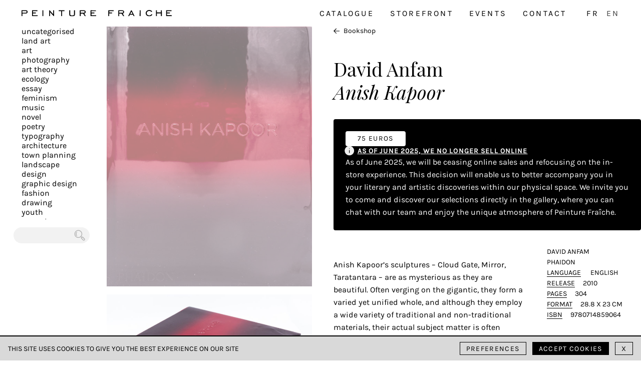

--- FILE ---
content_type: text/html; charset=UTF-8
request_url: https://peinture-fraiche.be/en/book/anish-kapoor-phaidon/
body_size: 7518
content:
<!DOCTYPE html><html lang=en-GB data-app=2.0.5><head><meta charset="UTF-8"><meta name="viewport" content="width=device-width, initial-scale=1"><link rel=apple-touch-icon sizes=180x180 href=https://peinture-fraiche.be/apple-touch-icon.png><link rel=icon type=image/png sizes=32x32 href=https://peinture-fraiche.be/favicon-32x32.png><link rel=icon type=image/png sizes=16x16 href=https://peinture-fraiche.be/favicon-16x16.png><link rel=manifest href=https://peinture-fraiche.be/site.webmanifest><link rel=mask-icon href=https://peinture-fraiche.be/safari-pinned-tab.svg color=#5bbad5><meta name="msapplication-TileColor" content="#da532c"><meta name="theme-color" content="#ffffff"><title>Anish Kapoor – Phaidon – Peinture Fraiche</title><link rel=preload href=https://peinture-fraiche.be/wp-content/themes/peinturefraiche-theme/public/fonts/subset-Karla-Italic.woff2 as=font type=font/woff2 crossorigin=anonymous><link rel=preload href=https://peinture-fraiche.be/wp-content/themes/peinturefraiche-theme/public/fonts/subset-PlayfairDisplay-Regular.woff2 as=font type=font/woff2 crossorigin=anonymous><link rel=preload href=https://peinture-fraiche.be/wp-content/themes/peinturefraiche-theme/public/fonts/subset-Karla-Regular.woff2 as=font type=font/woff2 crossorigin=anonymous><meta name='robots' content='index, follow, max-image-preview:large, max-snippet:-1, max-video-preview:-1'><link rel=alternate href=https://peinture-fraiche.be/livre/anish-kapoor-phaidon/ hreflang=fr><link rel=alternate href=https://peinture-fraiche.be/en/book/anish-kapoor-phaidon/ hreflang=en><meta name="description" content="This book is the first comprehensive and detailed monograph on Kapoor. David Anfam, art historian, critic and curator, masterfully interweaves the various themes in the artist&#039;s work, particularly his relationship to space and the human body."><link rel=canonical href=https://peinture-fraiche.be/en/book/anish-kapoor-phaidon/ ><meta property="og:locale" content="en_GB"><meta property="og:locale:alternate" content="fr_FR"><meta property="og:type" content="article"><meta property="og:title" content="Anish Kapoor – Phaidon - Peinture Fraiche"><meta property="og:description" content="This book is the first comprehensive and detailed monograph on Kapoor. David Anfam, art historian, critic and curator, masterfully interweaves the various themes in the artist&#039;s work, particularly his relationship to space and the human body."><meta property="og:url" content="https://peinture-fraiche.be/en/book/anish-kapoor-phaidon/"><meta property="og:site_name" content="Peinture Fraiche"><meta property="article:publisher" content="https://www.facebook.com/librairiepeinturefraiche/"><meta property="article:modified_time" content="2023-08-08T09:29:55+00:00"><meta property="og:image" content="https://peinture-fraiche.be/wp-content/uploads/2021/10/9780714859064_anish-kapoor-phaidon-0-947x1200.jpg"><meta property="og:image:width" content="947"><meta property="og:image:height" content="1200"><meta property="og:image:type" content="image/jpeg"><meta name="twitter:card" content="summary_large_image"> <script type=application/ld+json class=yoast-schema-graph>{"@context":"https://schema.org","@graph":[{"@type":["WebPage","ItemPage"],"@id":"https://peinture-fraiche.be/en/book/anish-kapoor-phaidon/","url":"https://peinture-fraiche.be/en/book/anish-kapoor-phaidon/","name":"Anish Kapoor – Phaidon - Peinture Fraiche","isPartOf":{"@id":"https://peinture-fraiche.be/en/#website"},"primaryImageOfPage":{"@id":"https://peinture-fraiche.be/en/book/anish-kapoor-phaidon/#primaryimage"},"image":{"@id":"https://peinture-fraiche.be/en/book/anish-kapoor-phaidon/#primaryimage"},"thumbnailUrl":"https://peinture-fraiche.be/wp-content/uploads/2021/10/9780714859064_anish-kapoor-phaidon-0.jpg","datePublished":"2021-10-28T08:03:01+00:00","dateModified":"2023-08-08T09:29:55+00:00","description":"This book is the first comprehensive and detailed monograph on Kapoor. David Anfam, art historian, critic and curator, masterfully interweaves the various themes in the artist's work, particularly his relationship to space and the human body.","breadcrumb":{"@id":"https://peinture-fraiche.be/en/book/anish-kapoor-phaidon/#breadcrumb"},"inLanguage":"en-GB","potentialAction":[{"@type":"ReadAction","target":["https://peinture-fraiche.be/en/book/anish-kapoor-phaidon/"]}]},{"@type":"ImageObject","inLanguage":"en-GB","@id":"https://peinture-fraiche.be/en/book/anish-kapoor-phaidon/#primaryimage","url":"https://peinture-fraiche.be/wp-content/uploads/2021/10/9780714859064_anish-kapoor-phaidon-0.jpg","contentUrl":"https://peinture-fraiche.be/wp-content/uploads/2021/10/9780714859064_anish-kapoor-phaidon-0.jpg","width":1973,"height":2500},{"@type":"BreadcrumbList","@id":"https://peinture-fraiche.be/en/book/anish-kapoor-phaidon/#breadcrumb","itemListElement":[{"@type":"ListItem","position":1,"name":"Accueil","item":"https://peinture-fraiche.be/en/"},{"@type":"ListItem","position":2,"name":"Catalogue","item":"https://peinture-fraiche.be/en/catalogue/"},{"@type":"ListItem","position":3,"name":"Anish Kapoor – Phaidon"}]},{"@type":"WebSite","@id":"https://peinture-fraiche.be/en/#website","url":"https://peinture-fraiche.be/en/","name":"Peinture Fraiche","description":"Independent bookshop","publisher":{"@id":"https://peinture-fraiche.be/en/#organization"},"potentialAction":[{"@type":"SearchAction","target":{"@type":"EntryPoint","urlTemplate":"https://peinture-fraiche.be/en/?s={search_term_string}"},"query-input":{"@type":"PropertyValueSpecification","valueRequired":true,"valueName":"search_term_string"}}],"inLanguage":"en-GB"},{"@type":"Organization","@id":"https://peinture-fraiche.be/en/#organization","name":"Peinture Fraîche","url":"https://peinture-fraiche.be/en/","logo":{"@type":"ImageObject","inLanguage":"en-GB","@id":"https://peinture-fraiche.be/en/#/schema/logo/image/","url":"https://peinture-fraiche.be/wp-content/uploads/2020/11/27972025_796957470514268_7870823141031162527_n.jpg","contentUrl":"https://peinture-fraiche.be/wp-content/uploads/2020/11/27972025_796957470514268_7870823141031162527_n.jpg","width":830,"height":830,"caption":"Peinture Fraîche"},"image":{"@id":"https://peinture-fraiche.be/en/#/schema/logo/image/"},"sameAs":["https://www.facebook.com/librairiepeinturefraiche/","https://www.instagram.com/peinture_fraiche_bookshop/"]}]}</script> <link rel=alternate title="oEmbed (JSON)" type=application/json+oembed href="https://peinture-fraiche.be/wp-json/oembed/1.0/embed?url=https%3A%2F%2Fpeinture-fraiche.be%2Fen%2Fbook%2Fanish-kapoor-phaidon%2F"><link rel=alternate title="oEmbed (XML)" type=text/xml+oembed href="https://peinture-fraiche.be/wp-json/oembed/1.0/embed?url=https%3A%2F%2Fpeinture-fraiche.be%2Fen%2Fbook%2Fanish-kapoor-phaidon%2F&#038;format=xml"><style id=wp-img-auto-sizes-contain-inline-css>img:is([sizes=auto i],[sizes^="auto," i]){contain-intrinsic-size:3000px 1500px}
/*# sourceURL=wp-img-auto-sizes-contain-inline-css */</style><style id=classic-theme-styles-inline-css>/*! This file is auto-generated */
.wp-block-button__link{color:#fff;background-color:#32373c;border-radius:9999px;box-shadow:none;text-decoration:none;padding:calc(.667em + 2px) calc(1.333em + 2px);font-size:1.125em}.wp-block-file__button{background:#32373c;color:#fff;text-decoration:none}
/*# sourceURL=/wp-includes/css/classic-themes.min.css */</style><style id=woocommerce-inline-inline-css>.woocommerce form .form-row .required { visibility: visible; }
/*# sourceURL=woocommerce-inline-inline-css */</style><link rel=stylesheet id=frontend-style-css href='https://peinture-fraiche.be/wp-content/themes/peinturefraiche-theme/public/styles/app.css?ver=de24b98c539e834e98e22ac49a5c64f07f28cec1' type=text/css media=all><link rel=https://api.w.org/ href=https://peinture-fraiche.be/wp-json/ ><link rel=alternate title=JSON type=application/json href=https://peinture-fraiche.be/wp-json/wp/v2/product/12063><link rel=shortlink href='https://peinture-fraiche.be/?p=12063'> <noscript><style>.woocommerce-product-gallery{ opacity: 1 !important; }</style></noscript><link rel=stylesheet id=wc-blocks-style-css href='https://peinture-fraiche.be/wp-content/plugins/woocommerce/assets/client/blocks/wc-blocks.css?ver=wc-10.4.3' type=text/css media=all></head><body data-rsssl=1><header class="c-header s-header"><div class=c-logo> <a class=c-logo__link href=https://peinture-fraiche.be/en/ > <img src=https://peinture-fraiche.be/wp-content/themes/peinturefraiche-theme/public/images/logo-oneline-slim.svg alt="Peinture Fraîche"> </a></div><nav class="c-nav-desktop u-hide-mobile f-md ls-200"><ul class="c-menu c-menu-primary f-uc ls-200"> <li class=c-menu__item><a class=c-menu__link href=https://peinture-fraiche.be/en/catalogue/ title=Catalogue>Catalogue</a></li><li class=c-menu__item><a class=c-menu__link href=https://peinture-fraiche.be/en/storefront/ title=Storefront>Storefront</a></li><li class=c-menu__item><a class=c-menu__link href=https://peinture-fraiche.be/en/events/ title=Events>Events</a></li><li class=c-menu__item><a class=c-menu__link href=https://peinture-fraiche.be/en/find-us/ title=Contact>Contact</a></li> <li class=c-menu__item> <span> <a class="c-menu__lang-link " href=https://peinture-fraiche.be/livre/anish-kapoor-phaidon/ >FR</a> </span> <span> <a class="c-menu__lang-link active" href=https://peinture-fraiche.be/en/book/anish-kapoor-phaidon/ >EN</a> </span> </li></ul></nav><button class="c-burger u-hide-desktop"> <span class=line></span> <span class=line></span> <span class=line></span><div class=u-sr-only>Toggle menu</div> </button><nav class="c-nav-mobile s-nav-mobile u-hide-desktop"> <button class=c-nav-mobile__close> <img width=42 height=42 src=https://peinture-fraiche.be/wp-content/themes/peinturefraiche-theme/public/images/icons/pf-close.svg alt="Close menu"> </button><div class=c-nav-mobile__wrapper><ul class="c-menu c-menu-primary f-uc ls-200"> <li class=c-menu__item><a class=c-menu__link href=https://peinture-fraiche.be/en/catalogue/ title=Catalogue>Catalogue</a></li><li class=c-menu__item><a class=c-menu__link href=https://peinture-fraiche.be/en/storefront/ title=Storefront>Storefront</a></li><li class=c-menu__item><a class=c-menu__link href=https://peinture-fraiche.be/en/events/ title=Events>Events</a></li><li class=c-menu__item><a class=c-menu__link href=https://peinture-fraiche.be/en/find-us/ title=Contact>Contact</a></li> <li class=c-menu__item> <span> <a class="c-menu__lang-link " href=https://peinture-fraiche.be/livre/anish-kapoor-phaidon/ >FR</a> </span> <span> <a class="c-menu__lang-link active" href=https://peinture-fraiche.be/en/book/anish-kapoor-phaidon/ >EN</a> </span> </li></ul><ul class="c-categories f-md f-sc"> <li class="c-categories__item "> <a href=https://peinture-fraiche.be/en/product-category/uncategorised/ class="c-categories__link underline ">Uncategorised</a> </li> <li class="c-categories__item "> <a href=https://peinture-fraiche.be/en/product-category/land-art/ class="c-categories__link underline ">Land Art</a> </li> <li class="c-categories__item "> <a href=https://peinture-fraiche.be/en/product-category/art/ class="c-categories__link underline ">Art</a> </li> <li class="c-categories__item "> <a href=https://peinture-fraiche.be/en/product-category/photography/ class="c-categories__link underline ">Photography</a> </li> <li class="c-categories__item "> <a href=https://peinture-fraiche.be/en/product-category/art-theory/ class="c-categories__link underline ">Art Theory</a> </li> <li class="c-categories__item "> <a href=https://peinture-fraiche.be/en/product-category/ecology/ class="c-categories__link underline ">Ecology</a> </li> <li class="c-categories__item "> <a href=https://peinture-fraiche.be/en/product-category/essay/ class="c-categories__link underline ">Essay</a> </li> <li class="c-categories__item "> <a href=https://peinture-fraiche.be/en/product-category/feminism/ class="c-categories__link underline ">Feminism</a> </li> <li class="c-categories__item "> <a href=https://peinture-fraiche.be/en/product-category/music/ class="c-categories__link underline ">Music</a> </li> <li class="c-categories__item "> <a href=https://peinture-fraiche.be/en/product-category/novel/ class="c-categories__link underline ">Novel</a> </li> <li class="c-categories__item "> <a href=https://peinture-fraiche.be/en/product-category/poetry/ class="c-categories__link underline ">Poetry</a> </li> <li class="c-categories__item "> <a href=https://peinture-fraiche.be/en/product-category/typography/ class="c-categories__link underline ">Typography</a> </li> <li class="c-categories__item "> <a href=https://peinture-fraiche.be/en/product-category/architecture/ class="c-categories__link underline ">Architecture</a> </li> <li class="c-categories__item "> <a href=https://peinture-fraiche.be/en/product-category/town-planning/ class="c-categories__link underline ">Town planning</a> </li> <li class="c-categories__item "> <a href=https://peinture-fraiche.be/en/product-category/landscape/ class="c-categories__link underline ">Landscape</a> </li> <li class="c-categories__item "> <a href=https://peinture-fraiche.be/en/product-category/design/ class="c-categories__link underline ">Design</a> </li> <li class="c-categories__item "> <a href=https://peinture-fraiche.be/en/product-category/graphic-design/ class="c-categories__link underline ">Graphic design</a> </li> <li class="c-categories__item "> <a href=https://peinture-fraiche.be/en/product-category/fashion/ class="c-categories__link underline ">Fashion</a> </li> <li class="c-categories__item "> <a href=https://peinture-fraiche.be/en/product-category/drawing/ class="c-categories__link underline ">Drawing</a> </li> <li class="c-categories__item "> <a href=https://peinture-fraiche.be/en/product-category/youth/ class="c-categories__link underline ">Youth</a> </li> <li class="c-categories__item "> <a href=https://peinture-fraiche.be/en/product-category/ceramic/ class="c-categories__link underline ">Ceramic</a> </li> <li class="c-categories__item "> <a href=https://peinture-fraiche.be/en/product-category/cinema/ class="c-categories__link underline ">Cinema</a> </li> <li class="c-categories__item "> <a href=https://peinture-fraiche.be/en/product-category/food/ class="c-categories__link underline ">Food</a> </li> <li class="c-categories__item "> <a href=https://peinture-fraiche.be/en/product-category/japan/ class="c-categories__link underline ">Japan</a> </li> <li class="c-categories__item "> <a href=https://peinture-fraiche.be/en/product-category/world/ class="c-categories__link underline ">World</a> </li> <li class="c-categories__item "> <a href=https://peinture-fraiche.be/en/product-category/performing-arts/ class="c-categories__link underline ">Performing arts</a> </li> <li class="c-categories__item "> <a href=https://peinture-fraiche.be/en/product-category/garden/ class="c-categories__link underline ">Garden</a> </li> <li class="c-categories__item "> <a href=https://peinture-fraiche.be/en/product-category/street-art/ class="c-categories__link underline ">Street art</a> </li> <li class="c-categories__item "> <a href=https://peinture-fraiche.be/en/product-category/magazines/ class="c-categories__link underline ">Magazines</a> </li> <li class="c-categories__item "> <a href=https://peinture-fraiche.be/en/product-category/plus/ class="c-categories__link underline ">plus</a> </li></ul><form class=c-search-form method=get action=https://peinture-fraiche.be/en/ > <label for=search-mobile class=u-sr-only></label> <input type=text class=field placeholder name=s id=search-mobile><button type=submit class=submit name=submit> <img width=30 height=30 class=icon src=https://peinture-fraiche.be/wp-content/themes/peinturefraiche-theme/public/images/icons/pf-loupe.svg alt=Search><div class=u-sr-only>Chercher</div> </button></form><div class="c-newsletter f-sm"><div class=c-newsletter__col><div class=c-mailchimp><form action="https://peinture-fraiche.us3.list-manage.com/subscribe/post?u=897b0b3b2d52e3f4535204ef9&amp;id=bf64287c6b" method=post name=mc-embedded-subscribe-form target=_blank novalidate><div class=mc-field-group> <label class="ls-200 bold" for=newsletter-email-mobile>Subscribe to the newsletter</label> <input type=email placeholder=peinture@fraiche.com value name=EMAIL id=newsletter-email-mobile> <input type=submit value=OK name=subscribe class="c-mailchimp__submit ls-200 f-uc"></div><div style="position: absolute; left: -5000px;" aria-hidden=true><input type=text name=b_897b0b3b2d52e3f4535204ef9_bf64287c6b tabindex=-1 value></div></form></div></div><div class="c-newsletter__col ls-200 bold"><p>Follow us</p> <a href=https://www.instagram.com/peinturefraichebookshop class=link rel="noreferrer noopener" target=_blank><img width=42 height=42 src=https://peinture-fraiche.be/wp-content/themes/peinturefraiche-theme/public/images/icons/pf-instagram.svg alt=Instagram></a> <a href=https://www.facebook.com/peinturefraichebookshop class=link  rel="noreferrer noopener" target=_blank><img width=42 height=42 src=https://peinture-fraiche.be/wp-content/themes/peinturefraiche-theme/public/images/icons/pf-facebook.svg alt=Facebook></a></div></div></div></nav></header><div class=c-zoom><div class=c-zoom__thumbnails> <img class=lazyload data-sizes=auto data-srcset="https://peinture-fraiche.be/wp-content/uploads/2021/10/9780714859064_anish-kapoor-phaidon-0-500x634.jpg 300w" alt> <img class=lazyload data-sizes=auto data-srcset="https://peinture-fraiche.be/wp-content/uploads/2021/10/9780714859064_anish-kapoor-phaidon-1-500x334.jpg 300w" alt> <img class=lazyload data-sizes=auto data-srcset="https://peinture-fraiche.be/wp-content/uploads/2021/10/9780714859064_anish-kapoor-phaidon-2-500x334.jpg 300w" alt> <img class=lazyload data-sizes=auto data-srcset="https://peinture-fraiche.be/wp-content/uploads/2021/10/9780714859064_anish-kapoor-phaidon-3-500x334.jpg 300w" alt> <img class=lazyload data-sizes=auto data-srcset="https://peinture-fraiche.be/wp-content/uploads/2021/10/9780714859064_anish-kapoor-phaidon-4-500x334.jpg 300w" alt> <img class=lazyload data-sizes=auto data-srcset="https://peinture-fraiche.be/wp-content/uploads/2021/10/9780714859064_anish-kapoor-phaidon-5-500x334.jpg 300w" alt> <img class=lazyload data-sizes=auto data-srcset="https://peinture-fraiche.be/wp-content/uploads/2021/10/9780714859064_anish-kapoor-phaidon-6-500x334.jpg 300w" alt></div><div class="c-zoom__image js-zoom-close"></div> <button class="c-zoom__close js-zoom-close btn btn--secondary btn--simple"> <img width=42 height=42 src=https://peinture-fraiche.be/wp-content/themes/peinturefraiche-theme/public/images/icons/pf-close.svg alt=close> </button></div><main class="s-page-product "><div class=c-wrapper><div class=c-column></div><a class="c-product__back u-hide-desktop" href=https://peinture-fraiche.be/en/ > <img width=32 height=32 src=https://peinture-fraiche.be/wp-content/themes/peinturefraiche-theme/public/images/icons/pf-arrow.svg alt=back> Bookshop </a><div class=c-product><div class=c-product__images><div class=c-product__images__wrapper><img class="lazyload js-zoom cover unavailable" width=1616 height=2048 data-sizes=auto data-zoom-index=0 data-zoom-lg=https://peinture-fraiche.be/wp-content/uploads/2021/10/9780714859064_anish-kapoor-phaidon-0-947x1200.jpg data-zoom-xl=https://peinture-fraiche.be/wp-content/uploads/2021/10/9780714859064_anish-kapoor-phaidon-0-1212x1536.jpg data-zoom-xxl=https://peinture-fraiche.be/wp-content/uploads/2021/10/9780714859064_anish-kapoor-phaidon-0-1616x2048.jpg data-srcset="https://peinture-fraiche.be/wp-content/uploads/2021/10/9780714859064_anish-kapoor-phaidon-0-592x750.jpg 750w" alt> <img class="lazyload js-zoom  " width=2048 height=1366 data-sizes=auto data-zoom-index=1 data-zoom-lg=https://peinture-fraiche.be/wp-content/uploads/2021/10/9780714859064_anish-kapoor-phaidon-1-1200x801.jpg data-zoom-xl=https://peinture-fraiche.be/wp-content/uploads/2021/10/9780714859064_anish-kapoor-phaidon-1-1536x1025.jpg data-zoom-xxl=https://peinture-fraiche.be/wp-content/uploads/2021/10/9780714859064_anish-kapoor-phaidon-1-2048x1366.jpg data-srcset="https://peinture-fraiche.be/wp-content/uploads/2021/10/9780714859064_anish-kapoor-phaidon-1-750x500.jpg 750w" alt> <img class="lazyload js-zoom  " width=2048 height=1366 data-sizes=auto data-zoom-index=2 data-zoom-lg=https://peinture-fraiche.be/wp-content/uploads/2021/10/9780714859064_anish-kapoor-phaidon-2-1200x801.jpg data-zoom-xl=https://peinture-fraiche.be/wp-content/uploads/2021/10/9780714859064_anish-kapoor-phaidon-2-1536x1025.jpg data-zoom-xxl=https://peinture-fraiche.be/wp-content/uploads/2021/10/9780714859064_anish-kapoor-phaidon-2-2048x1366.jpg data-srcset="https://peinture-fraiche.be/wp-content/uploads/2021/10/9780714859064_anish-kapoor-phaidon-2-750x500.jpg 750w" alt> <img class="lazyload js-zoom  " width=2048 height=1366 data-sizes=auto data-zoom-index=3 data-zoom-lg=https://peinture-fraiche.be/wp-content/uploads/2021/10/9780714859064_anish-kapoor-phaidon-3-1200x801.jpg data-zoom-xl=https://peinture-fraiche.be/wp-content/uploads/2021/10/9780714859064_anish-kapoor-phaidon-3-1536x1025.jpg data-zoom-xxl=https://peinture-fraiche.be/wp-content/uploads/2021/10/9780714859064_anish-kapoor-phaidon-3-2048x1366.jpg data-srcset="https://peinture-fraiche.be/wp-content/uploads/2021/10/9780714859064_anish-kapoor-phaidon-3-750x500.jpg 750w" alt> <img class="lazyload js-zoom  " width=2048 height=1367 data-sizes=auto data-zoom-index=4 data-zoom-lg=https://peinture-fraiche.be/wp-content/uploads/2021/10/9780714859064_anish-kapoor-phaidon-4-1200x801.jpg data-zoom-xl=https://peinture-fraiche.be/wp-content/uploads/2021/10/9780714859064_anish-kapoor-phaidon-4-1536x1025.jpg data-zoom-xxl=https://peinture-fraiche.be/wp-content/uploads/2021/10/9780714859064_anish-kapoor-phaidon-4-2048x1367.jpg data-srcset="https://peinture-fraiche.be/wp-content/uploads/2021/10/9780714859064_anish-kapoor-phaidon-4-750x501.jpg 750w" alt> <img class="lazyload js-zoom  " width=2048 height=1366 data-sizes=auto data-zoom-index=5 data-zoom-lg=https://peinture-fraiche.be/wp-content/uploads/2021/10/9780714859064_anish-kapoor-phaidon-5-1200x801.jpg data-zoom-xl=https://peinture-fraiche.be/wp-content/uploads/2021/10/9780714859064_anish-kapoor-phaidon-5-1536x1025.jpg data-zoom-xxl=https://peinture-fraiche.be/wp-content/uploads/2021/10/9780714859064_anish-kapoor-phaidon-5-2048x1366.jpg data-srcset="https://peinture-fraiche.be/wp-content/uploads/2021/10/9780714859064_anish-kapoor-phaidon-5-750x500.jpg 750w" alt> <img class="lazyload js-zoom  " width=2048 height=1366 data-sizes=auto data-zoom-index=6 data-zoom-lg=https://peinture-fraiche.be/wp-content/uploads/2021/10/9780714859064_anish-kapoor-phaidon-6-1200x801.jpg data-zoom-xl=https://peinture-fraiche.be/wp-content/uploads/2021/10/9780714859064_anish-kapoor-phaidon-6-1536x1025.jpg data-zoom-xxl=https://peinture-fraiche.be/wp-content/uploads/2021/10/9780714859064_anish-kapoor-phaidon-6-2048x1366.jpg data-srcset="https://peinture-fraiche.be/wp-content/uploads/2021/10/9780714859064_anish-kapoor-phaidon-6-750x500.jpg 750w" alt></div></div><div class=c-product__texts><div class=c-product__texts__wrapper> <a class="c-product__back u-hide-mobile" href=https://peinture-fraiche.be> <img width=32 height=32 src=https://peinture-fraiche.be/wp-content/themes/peinturefraiche-theme/public/images/icons/pf-arrow.svg alt=back> Bookshop </a><h1 class="c-product__title"> David Anfam<span class=u-display-table>Anish Kapoor</span></h1><div class=pf-announcement data-module-announcement><div class=pf-announcement__top><div class=pf-announcement__price>75 EUROS</div></div><div class=pf-announcement__middle><div class=pf-announcement__icon> <svg width=20 height=19 viewBox="0 0 20 19" fill=none xmlns=http://www.w3.org/2000/svg> <path fill-rule=evenodd clip-rule=evenodd d="M0.283691 9.45999C0.283691 4.26506 4.49501 0.0537415 9.68994 0.0537415C14.8849 0.0537415 19.0962 4.26506 19.0962 9.45999C19.0962 14.655 14.8849 18.8662 9.68994 18.8662C4.49501 18.8662 0.283691 14.655 0.283691 9.45999ZM9.68994 8.36624C10.0524 8.36624 10.3462 8.66007 10.3462 9.02249V13.3975C10.3462 13.7599 10.0524 14.0537 9.68994 14.0537C9.32752 14.0537 9.03369 13.7599 9.03369 13.3975V9.02249C9.03369 8.66007 9.32752 8.36624 9.68994 8.36624ZM10.1865 5.96065C10.429 5.69125 10.4071 5.27631 10.1377 5.03386C9.86827 4.79139 9.45334 4.81323 9.21088 5.08264L9.20213 5.09236C8.95967 5.36175 8.98154 5.7767 9.25095 6.01915C9.52037 6.26161 9.93529 6.23977 10.1778 5.97037L10.1865 5.96065Z" fill=#EFEFEF /> </svg></div><div class=pf-announcement__title>As of June 2025, we no longer sell online</div></div><div class=pf-announcement__desc> As of June 2025, we will be ceasing online sales and refocusing on the in-store experience. This decision will enable us to better accompany you in your literary and artistic discoveries within our physical space. We invite you to come and discover our selections directly in the gallery, where you can chat with our team and enjoy the unique atmosphere of Peinture Fraîche.</div></div><div class=c-product__description><div class=wp-content><p>Anish Kapoor&#8217;s sculptures &#8211; Cloud Gate, Mirror, Taratantara &#8211; are as mysterious as they are beautiful. Often verging on the gigantic, they form a varied yet unified whole, and although they employ a wide variety of traditional and non-traditional materials, their actual subject matter is often intangible and impalpable: an abyss, an invisible reflection, a column of air.<br> Kapoor was born in Bombay in 1954. He lives and works in London and belongs to a generation of British sculptors (Tony Cragg, Richard Deacon, Antony Gormley) who have renewed sculpture by injecting it with a new vitality, even playfulness. It is therefore not surprising that he has become one of today&#8217;s most beloved artists, and the great success of his latest exhibition at the Royal Academy of Arts in London last autumn is proof of this.</p><p>A major figure in contemporary sculpture, Kapoor gained international recognition in the early 1980s and won the Turner Prize in 1991. Kapoor&#8217;s work has been the subject of numerous exhibitions, notably at the Capc-Musée d&#8217;art contemporain de Bordeaux in 1998 and at the MAC&#8217;s Grand-Hornu (Belgium) in 2004. For several years, Anish Kapoor has presented monumental installations such as Marsyas for the Turbine Hall of the Tate Modern in London (2002) and more recently, Svayambh for the Musée des Beaux-Arts in Nantes (2007).</p><p>This book is the first comprehensive and detailed monograph on Kapoor. David Anfam, art historian, critic and curator, masterfully interweaves the various themes in the artist&#8217;s work, particularly his relationship to space and the human body. Donna De Salvo, curator at the Whitney Museum of Contemporary Art in New York, visits the artist&#8217;s studio and discusses the creative process and the notion of scale with the artist. Johanna Burton, critic, art historian and professor at Bard College, Annandale-on-Hudson, New York, examines the artist&#8217;s work from a linguistic perspective.</p></div><div class="c-product__images c-product__images--mobile"> <img class=lazyload data-sizes=auto data-srcset="https://peinture-fraiche.be/wp-content/uploads/2021/10/9780714859064_anish-kapoor-phaidon-1-750x500.jpg 500w, https://peinture-fraiche.be/wp-content/uploads/2021/10/9780714859064_anish-kapoor-phaidon-1-1200x801.jpg 750w" alt> <img class=lazyload data-sizes=auto data-srcset="https://peinture-fraiche.be/wp-content/uploads/2021/10/9780714859064_anish-kapoor-phaidon-2-750x500.jpg 500w, https://peinture-fraiche.be/wp-content/uploads/2021/10/9780714859064_anish-kapoor-phaidon-2-1200x801.jpg 750w" alt> <img class=lazyload data-sizes=auto data-srcset="https://peinture-fraiche.be/wp-content/uploads/2021/10/9780714859064_anish-kapoor-phaidon-3-750x500.jpg 500w, https://peinture-fraiche.be/wp-content/uploads/2021/10/9780714859064_anish-kapoor-phaidon-3-1200x801.jpg 750w" alt> <img class=lazyload data-sizes=auto data-srcset="https://peinture-fraiche.be/wp-content/uploads/2021/10/9780714859064_anish-kapoor-phaidon-4-750x501.jpg 500w, https://peinture-fraiche.be/wp-content/uploads/2021/10/9780714859064_anish-kapoor-phaidon-4-1200x801.jpg 750w" alt> <img class=lazyload data-sizes=auto data-srcset="https://peinture-fraiche.be/wp-content/uploads/2021/10/9780714859064_anish-kapoor-phaidon-5-750x500.jpg 500w, https://peinture-fraiche.be/wp-content/uploads/2021/10/9780714859064_anish-kapoor-phaidon-5-1200x801.jpg 750w" alt> <img class=lazyload data-sizes=auto data-srcset="https://peinture-fraiche.be/wp-content/uploads/2021/10/9780714859064_anish-kapoor-phaidon-6-750x500.jpg 500w, https://peinture-fraiche.be/wp-content/uploads/2021/10/9780714859064_anish-kapoor-phaidon-6-1200x801.jpg 750w" alt></div><ul class="c-product__details f-uc "> <li>David Anfam </li> <li>Phaidon </li> <li><span class=c-product__label>Language</span> <span>English</span> </li> <li><span class=c-product__label>Release</span>2010 </li> <li><span class=c-product__label>Pages</span>304 </li> <li><span class=c-product__label>Format</span>28.8 x 23 cm </li> <li><span class=c-product__label>ISBN</span>9780714859064 </li></ul></div></div></div></div></div></main><aside class="c-aside s-aside u-hide-mobile"><ul class="c-categories f-md f-sc"> <li class="c-categories__item "> <a href=https://peinture-fraiche.be/en/product-category/uncategorised/ class="c-categories__link underline ">Uncategorised</a> </li> <li class="c-categories__item "> <a href=https://peinture-fraiche.be/en/product-category/land-art/ class="c-categories__link underline ">Land Art</a> </li> <li class="c-categories__item "> <a href=https://peinture-fraiche.be/en/product-category/art/ class="c-categories__link underline ">Art</a> </li> <li class="c-categories__item "> <a href=https://peinture-fraiche.be/en/product-category/photography/ class="c-categories__link underline ">Photography</a> </li> <li class="c-categories__item "> <a href=https://peinture-fraiche.be/en/product-category/art-theory/ class="c-categories__link underline ">Art Theory</a> </li> <li class="c-categories__item "> <a href=https://peinture-fraiche.be/en/product-category/ecology/ class="c-categories__link underline ">Ecology</a> </li> <li class="c-categories__item "> <a href=https://peinture-fraiche.be/en/product-category/essay/ class="c-categories__link underline ">Essay</a> </li> <li class="c-categories__item "> <a href=https://peinture-fraiche.be/en/product-category/feminism/ class="c-categories__link underline ">Feminism</a> </li> <li class="c-categories__item "> <a href=https://peinture-fraiche.be/en/product-category/music/ class="c-categories__link underline ">Music</a> </li> <li class="c-categories__item "> <a href=https://peinture-fraiche.be/en/product-category/novel/ class="c-categories__link underline ">Novel</a> </li> <li class="c-categories__item "> <a href=https://peinture-fraiche.be/en/product-category/poetry/ class="c-categories__link underline ">Poetry</a> </li> <li class="c-categories__item "> <a href=https://peinture-fraiche.be/en/product-category/typography/ class="c-categories__link underline ">Typography</a> </li> <li class="c-categories__item "> <a href=https://peinture-fraiche.be/en/product-category/architecture/ class="c-categories__link underline ">Architecture</a> </li> <li class="c-categories__item "> <a href=https://peinture-fraiche.be/en/product-category/town-planning/ class="c-categories__link underline ">Town planning</a> </li> <li class="c-categories__item "> <a href=https://peinture-fraiche.be/en/product-category/landscape/ class="c-categories__link underline ">Landscape</a> </li> <li class="c-categories__item "> <a href=https://peinture-fraiche.be/en/product-category/design/ class="c-categories__link underline ">Design</a> </li> <li class="c-categories__item "> <a href=https://peinture-fraiche.be/en/product-category/graphic-design/ class="c-categories__link underline ">Graphic design</a> </li> <li class="c-categories__item "> <a href=https://peinture-fraiche.be/en/product-category/fashion/ class="c-categories__link underline ">Fashion</a> </li> <li class="c-categories__item "> <a href=https://peinture-fraiche.be/en/product-category/drawing/ class="c-categories__link underline ">Drawing</a> </li> <li class="c-categories__item "> <a href=https://peinture-fraiche.be/en/product-category/youth/ class="c-categories__link underline ">Youth</a> </li> <li class="c-categories__item "> <a href=https://peinture-fraiche.be/en/product-category/ceramic/ class="c-categories__link underline ">Ceramic</a> </li> <li class="c-categories__item "> <a href=https://peinture-fraiche.be/en/product-category/cinema/ class="c-categories__link underline ">Cinema</a> </li> <li class="c-categories__item "> <a href=https://peinture-fraiche.be/en/product-category/food/ class="c-categories__link underline ">Food</a> </li> <li class="c-categories__item "> <a href=https://peinture-fraiche.be/en/product-category/japan/ class="c-categories__link underline ">Japan</a> </li> <li class="c-categories__item "> <a href=https://peinture-fraiche.be/en/product-category/world/ class="c-categories__link underline ">World</a> </li> <li class="c-categories__item "> <a href=https://peinture-fraiche.be/en/product-category/performing-arts/ class="c-categories__link underline ">Performing arts</a> </li> <li class="c-categories__item "> <a href=https://peinture-fraiche.be/en/product-category/garden/ class="c-categories__link underline ">Garden</a> </li> <li class="c-categories__item "> <a href=https://peinture-fraiche.be/en/product-category/street-art/ class="c-categories__link underline ">Street art</a> </li> <li class="c-categories__item "> <a href=https://peinture-fraiche.be/en/product-category/magazines/ class="c-categories__link underline ">Magazines</a> </li> <li class="c-categories__item "> <a href=https://peinture-fraiche.be/en/product-category/plus/ class="c-categories__link underline ">plus</a> </li></ul><form class=c-search-form method=get action=https://peinture-fraiche.be/en/ > <label for=search-aside class=u-sr-only></label> <input type=text class=field placeholder name=s id=search-aside><button type=submit class=submit name=submit> <img width=30 height=30 class=icon src=https://peinture-fraiche.be/wp-content/themes/peinturefraiche-theme/public/images/icons/pf-loupe.svg alt=Search><div class=u-sr-only>Chercher</div> </button></form></aside><footer class="c-footer s-footer"><section class="u-hide-mobile f-uc f-sm ls-200"><div class="c-newsletter f-sm"><div class=c-newsletter__col><div class=c-mailchimp><form action="https://peinture-fraiche.us3.list-manage.com/subscribe/post?u=897b0b3b2d52e3f4535204ef9&amp;id=bf64287c6b" method=post name=mc-embedded-subscribe-form target=_blank novalidate><div class=mc-field-group> <label class="ls-200 bold" for=mailchimp-newsletter-footer>Subscribe to the newsletter</label> <input type=email placeholder=peinture@fraiche.com value name=EMAIL id=mailchimp-newsletter-footer> <input type=submit value=OK name=subscribe class="c-mailchimp__submit ls-200 f-uc"></div><div style="position: absolute; left: -5000px;" aria-hidden=true><input type=text name=b_897b0b3b2d52e3f4535204ef9_bf64287c6b tabindex=-1 value></div></form></div></div><div class="c-newsletter__col ls-200 bold"><p>Follow us</p> <a href=https://www.instagram.com/peinturefraichebookshop class=link rel="noreferrer noopener" target=_blank><img width=42 height=42 src=https://peinture-fraiche.be/wp-content/themes/peinturefraiche-theme/public/images/icons/pf-instagram.svg alt=Instagram></a> <a href=https://www.facebook.com/peinturefraichebookshop class=link  rel="noreferrer noopener" target=_blank><img width=42 height=42 src=https://peinture-fraiche.be/wp-content/themes/peinturefraiche-theme/public/images/icons/pf-facebook.svg alt=Facebook></a></div></div></section><nav><ul class="c-menu c-menu-secondary ls-200 f-uc f-xs"> <li class=c-menu__item><a class=c-menu__link href=https://peinture-fraiche.be/en/data-privacy/ title="Data &#038; Privacy">Data &#038; Privacy</a></li></ul></nav></footer><div class="c-cookie__modal c-cookie__modal--inactive"><div class=c-cookie__modal__bg></div><div class="c-cookie__modal__container bgc-white"><div class=c-cookie__modal__section><h2>Validate all cookies</h2><p>This site uses cookies to improve your experience and provide you with the most personalized service. Learn more about our <a class=c-shortcode href=https://peinture-fraiche.be/en/data-privacy/ >page de confidentialité</a>.</p> <button class="btn  btn--slim btn--primary js-cookie-accept-all-modal">Accepter all les cookies</button></div><div class=c-cookie__modal__section><h2>Make your own choice</h2><div class=c-cookie__modal__choice> <input type=checkbox disabled checked name=cookies-fonctionnels id=cookies-fonctionnels> <label for=cookies-fonctionnels>Functional cookies <span>This setting is mandatory and cannot be disabled.</span> </label></div><p>These cookies are necessary for the proper functioning of our website. By continuing to use the site, you consent to the use of these technical cookies.</p><div class=c-cookie__modal__choice> <input type=checkbox name=analytics id=analytics> <label for=analytics>Analytical cookies </label></div><p>These cookies allow us to obtain an overview of your browsing behavior. In this way, we can gain more knowledge about user experience site and  improve it for our customers.</p><div class=c-cookie__modal__ui> <button class="btn btn--slim btn--primary mb-0 js-cookie-save">Save my choice</button> <button class="mb-0 js-cookie-toggle btn--link js-cookie-modal-close">Back</button></div></div></div></div><div class="c-cookie__banner c-cookie__banner--inactive"><p class="f-uc f-xs">This site uses cookies to give you the best experience on our site</p><div class=c-cookie__banner__buttons> <button class="btn btn--secondary btn--slim  js-cookie-settings">Preferences</button> <button class="btn btn--primary btn--slim  js-cookie-accept-all-banner">Accept cookies</button> <button class="btn btn--secondary btn--slim  js-cookie-close">X</button></div></div><script type=speculationrules>{"prefetch":[{"source":"document","where":{"and":[{"href_matches":"/*"},{"not":{"href_matches":["/wp-*.php","/wp-admin/*","/wp-content/uploads/*","/wp-content/*","/wp-content/plugins/*","/wp-content/themes/peinturefraiche-theme/*","/*\\?(.+)"]}},{"not":{"selector_matches":"a[rel~=\"nofollow\"]"}},{"not":{"selector_matches":".no-prefetch, .no-prefetch a"}}]},"eagerness":"conservative"}]}</script> <script id=pll_cookie_script-js-after>(function() {
				var expirationDate = new Date();
				expirationDate.setTime( expirationDate.getTime() + 31536000 * 1000 );
				document.cookie = "pll_language=en; expires=" + expirationDate.toUTCString() + "; path=/; secure; SameSite=Lax";
			}());

//# sourceURL=pll_cookie_script-js-after</script> <script src="https://peinture-fraiche.be/wp-content/themes/peinturefraiche-theme/public/scripts/zoom.js?ver=de24b98c539e834e98e22ac49a5c64f07f28cec1" id=peinturefraiche-zoom-js></script> <script id=vendors-js-before>/*<![CDATA[*/window.MSInputMethodContext && document.documentMode && document.write('<script src=https://cdn.jsdelivr.net/gh/nuxodin/ie11CustomProperties@4.1.0/ie11CustomProperties.min.js><\x2fscript>');
//# sourceURL=vendors-js-before/*]]>*/</script> <script src="https://peinture-fraiche.be/wp-content/themes/peinturefraiche-theme/public/scripts/vendors.js?ver=de24b98c539e834e98e22ac49a5c64f07f28cec1" id=vendors-js></script> <script id=app-js-extra>var path = {"ajaxurl":"https://peinture-fraiche.be/wp-admin/admin-ajax.php","theme":"https://peinture-fraiche.be/wp-content/themes/peinturefraiche-theme","flickity":"https://peinture-fraiche.be/wp-content/themes/peinturefraiche-theme/public/scripts/vendors/flickity.js","website":"https://peinture-fraiche.be"};
//# sourceURL=app-js-extra</script> <script src="https://peinture-fraiche.be/wp-content/themes/peinturefraiche-theme/public/scripts/app.js?ver=de24b98c539e834e98e22ac49a5c64f07f28cec1" id=app-js></script> </body></html>

--- FILE ---
content_type: image/svg+xml
request_url: https://peinture-fraiche.be/wp-content/themes/peinturefraiche-theme/public/images/icons/pf-instagram.svg
body_size: 707
content:
<?xml version="1.0" encoding="utf-8"?>
<!-- Generator: Adobe Illustrator 16.0.0, SVG Export Plug-In . SVG Version: 6.00 Build 0)  -->
<!DOCTYPE svg PUBLIC "-//W3C//DTD SVG 1.1//EN" "http://www.w3.org/Graphics/SVG/1.1/DTD/svg11.dtd">
<svg version="1.1" id="Layer_1" xmlns="http://www.w3.org/2000/svg" xmlns:xlink="http://www.w3.org/1999/xlink" x="0px" y="0px"
	 width="100px" height="100px" viewBox="0 0 100 100" enable-background="new 0 0 100 100" xml:space="preserve">
<g>
	<defs>
		<rect id="SVGID_1_" x="8.06" y="8.06" width="83.879" height="83.879"/>
	</defs>
	<clipPath id="SVGID_2_">
		<use xlink:href="#SVGID_1_"  overflow="visible"/>
	</clipPath>
	<path clip-path="url(#SVGID_2_)" d="M50,61.438c-6.317,0-11.44-5.123-11.44-11.44c0-6.312,5.123-11.435,11.44-11.435
		c6.311,0,11.443,5.123,11.443,11.435C61.443,56.314,56.311,61.438,50,61.438 M50,30.935c-10.528,0-19.063,8.537-19.063,19.063
		c0,10.536,8.535,19.067,19.063,19.067c10.529,0,19.064-8.531,19.064-19.067C69.064,39.472,60.529,30.935,50,30.935"/>
	<path clip-path="url(#SVGID_2_)" d="M72.877,23.312c-2.109,0-3.812,1.703-3.812,3.811c0,2.105,1.703,3.817,3.812,3.817
		c2.104,0,3.812-1.712,3.812-3.817C76.689,25.014,74.98,23.312,72.877,23.312"/>
	<path clip-path="url(#SVGID_2_)" d="M84.316,76.693c0,4.209-3.42,7.619-7.627,7.619H23.312c-4.211,0-7.625-3.41-7.625-7.619V23.307
		c0-4.208,3.415-7.619,7.625-7.619h53.378c4.207,0,7.627,3.41,7.627,7.619V76.693z M76.689,8.06H23.312
		c-8.419,0-15.254,6.83-15.254,15.247v53.387c0,8.418,6.834,15.246,15.254,15.246h53.378c8.42,0,15.246-6.828,15.246-15.246V23.307
		C91.936,14.89,85.109,8.06,76.689,8.06"/>
</g>
</svg>
